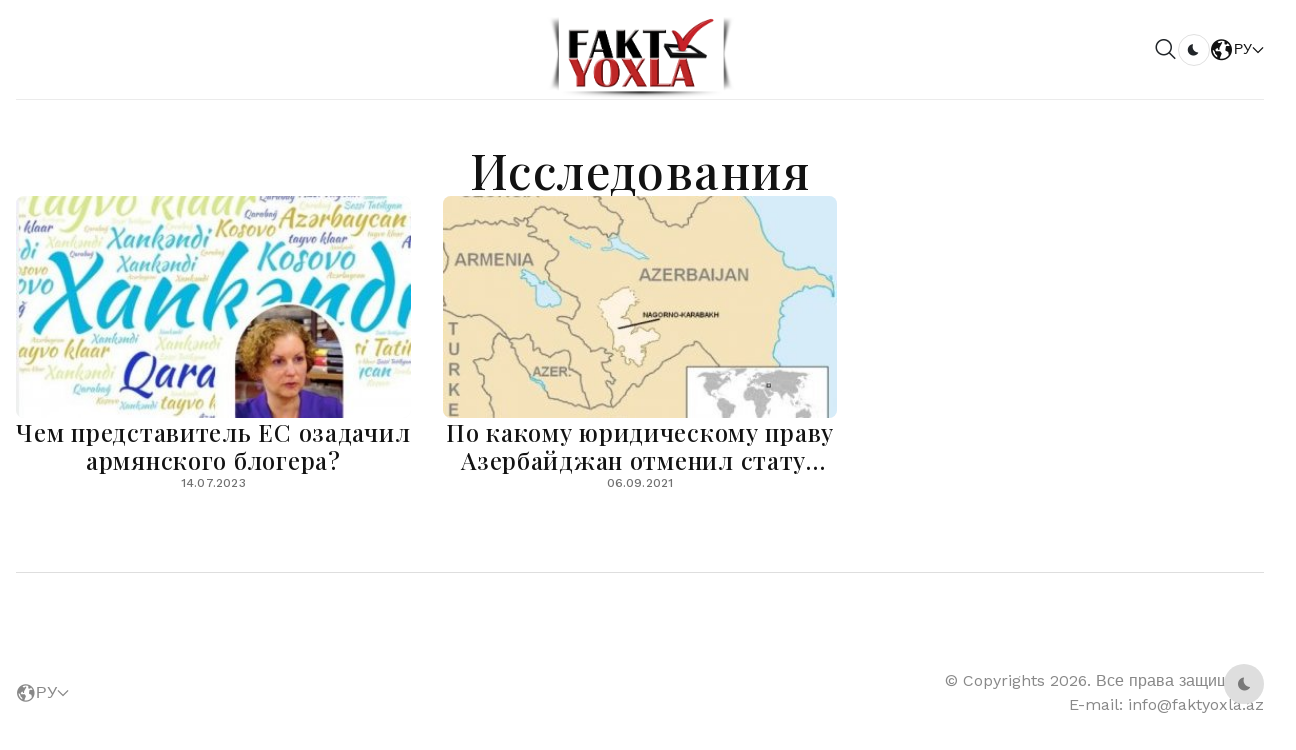

--- FILE ---
content_type: text/html; charset=UTF-8
request_url: https://faktyoxla.az/ru/news/index/5/2
body_size: 4939
content:
<!DOCTYPE html>
<html lang="ru" dir="ltr">
<head>
    <meta name="robots" content="index, follow">
    <meta charset="UTF-8">
    <meta name="viewport" content="width=device-width, initial-scale=1.0">
    <title>Fakt yoxla</title>
    <meta name="description" content="Facktchecking">
    <meta name="keywords" content="Facktchecking">
    <meta name="theme-color" content="#2757fd">

        <link rel="icon" type="image/png" href="/assets/images/favicon/favicon-96x96.png" sizes="96x96" />
    <link rel="icon" type="image/svg+xml" href="/assets/images/favicon/favicon.svg" />
    <link rel="shortcut icon" href="/assets/images/favicon/favicon.ico" />
    <link rel="apple-touch-icon" sizes="180x180" href="/assets/images/favicon/apple-touch-icon.png" />
    <link rel="manifest" href="/assets/images/favicon/site.webmanifest" />

    <!-- head styles -->
    <link rel="stylesheet" href="/assets/css/unicons.min.css?v=1">
    <link rel="stylesheet" href="/assets/css/swiper-bundle.min.css" as="style">
    <link rel="stylesheet" href="/assets/css/prettify.min.css">

    <!-- preload footer scripts -->
    <link rel="preload" href="/assets/js/libs/jquery.min.js" as="script">
    <link rel="preload" href="/assets/js/libs/scrollmagic.min.js" as="script">
    <link rel="preload" href="/assets/js/libs/swiper-bundle.min.js" as="script">
    <link rel="preload" href="/assets/js/libs/anime.min.js" as="script">
    <link rel="preload" href="/assets/js/helpers/data-attr-helper.js" as="script">
    <link rel="preload" href="/assets/js/helpers/swiper-helper.js" as="script">
    <link rel="preload" href="/assets/js/helpers/anime-helper.js" as="script">
    <link rel="preload" href="/assets/js/helpers/anime-helper-defined-timelines.js" as="script">
    <link rel="preload" href="/assets/js/uikit-components-bs.js" as="script">
    <link rel="preload" href="/assets/js/app.js" as="script">

    <!-- app head for bootstrap core -->
    <script src="/assets/js/app-head-bs.js"></script>

    <!-- include uni-core components -->
    <link rel="stylesheet" href="/assets/js/uni-core/css/uni-core.min.css">

    <!-- include main style -->
    <link rel="stylesheet" href="/assets/css/theme/demo-seven.min.css">
    <link rel="stylesheet" href="/assets/css/default.css?v=12213">

    <!-- include scripts -->
    <script src="/assets/js/uni-core/js/uni-core-bundle.min.js"></script>
</head>
<body class="uni-body panel bg-white text-gray-900 dark:bg-black dark:text-white text-opacity-50 overflow-x-hidden">

<!--  Search modal -->
<div id="uc-search-modal" class="uc-modal-full uc-modal" data-uc-modal="overlay: true">
    <div class="uc-modal-dialog d-flex justify-center bg-white text-dark dark:bg-gray-900 dark:text-white" data-uc-height-viewport="">
        <button class="uc-modal-close-default p-0 icon-3 btn border-0 dark:text-white dark:text-opacity-50 hover:text-primary hover:rotate-90 duration-150 transition-all" type="button">
            <i class="unicon-close"></i>
        </button>
        <div class="panel w-100 sm:w-500px px-2 py-10">
            <h3 class="h1 text-center">Поиск</h3>
            <form method="get" action="/ru/search" class="hstack gap-1 mt-4 border-bottom p-narrow dark:border-gray-700">
                <span class="d-inline-flex justify-center items-center w-24px sm:w-40 h-24px sm:h-40px opacity-50"><i class="unicon-search icon-3"></i></span>
                <input type="search" name="q" value="" class="form-control-plaintext ms-1 fs-6 sm:fs-5 w-full dark:text-white" placeholder="Введите ключевое слово..." aria-label="Поиск" autofocus>
            </form>
        </div>
    </div>
</div>

<!--  Menu panel -->
<div id="uc-menu-panel" data-uc-offcanvas="overlay: true;">
    <div class="uc-offcanvas-bar bg-white text-dark dark:bg-gray-900 dark:text-white">
        <header class="uc-offcanvas-header hstack justify-between items-center pb-4 bg-white dark:bg-gray-900">
            <div class="uc-logo">
                <a href="/ru" class="h5 text-none text-gray-900 dark:text-white">
                    <img class="m-auto" width="60%" src="/assets/images/logo.png" alt="News5" data-uc-svg>
                </a>
            </div>
            <button class="uc-offcanvas-close p-0 icon-3 btn border-0 dark:text-white dark:text-opacity-50 hover:text-primary hover:rotate-90 duration-150 transition-all" type="button">
                <i class="unicon-close"></i>
            </button>
        </header>

        <div class="panel">
            <form method="get" action="/ru/search" id="search-panel" class="form-icon-group vstack gap-1 mb-3" data-uc-sticky="">
                <input type="search" name="q" value="" class="form-control form-control-md fs-6" placeholder="Поиск..">
                <span class="form-icon text-gray">
                    <i class="unicon-search icon-1"></i>
                </span>
            </form>
            <ul class="nav-y gap-narrow fw-bold fs-5" data-uc-nav>
                            </ul>
            <!--ul class="social-icons nav-x mt-4">
                <li>
                    <a href="#"><i class="unicon-logo-medium icon-2"></i></a>
                    <a href="#"><i class="unicon-logo-x-filled icon-2"></i></a>
                    <a href="#"><i class="unicon-logo-instagram icon-2"></i></a>
                    <a href="#"><i class="unicon-logo-pinterest icon-2"></i></a>
                </li>
            </ul-->
            <div class="py-2 hstack gap-2 mt-4 bg-white dark:bg-gray-900" data-uc-sticky="position: bottom">
                <div class="vstack gap-1">
                    <span class="fs-7 opacity-60">Select theme:</span>
                    <div class="darkmode-trigger" data-darkmode-switch="">
                        <label class="switch">
                            <input type="checkbox">
                            <span class="slider fs-5"></span>
                        </label>
                    </div>
                </div>
            </div>
        </div>
    </div>
</div>

<!--  Bottom Actions Sticky -->
<div class="backtotop-wrap position-fixed bottom-0 end-0 z-99 m-2 vstack">
    <div class="darkmode-trigger cstack w-40px h-40px rounded-circle text-none bg-gray-100 dark:bg-gray-700 dark:text-white" data-darkmode-toggle="">
        <label class="switch">
            <span class="sr-only">Dark mode toggle</span>
            <input type="checkbox">
            <span class="slider fs-5"></span>
        </label>
    </div>
    <a class="btn btn-sm bg-primary text-white w-40px h-40px rounded-circle" href="to_top" data-uc-backtotop>
        <i class="icon-2 unicon-chevron-up"></i>
    </a>
</div>

<!-- Header start -->
<header class="uc-header header-seven uc-navbar-sticky-wrap z-999" data-uc-sticky="sel-target: .uc-navbar-container; cls-active: uc-navbar-sticky; cls-inactive: uc-navbar-transparent; end: !*;">
    <nav class="uc-navbar-container text-gray-900 dark:text-white fs-6 z-1">
        <div class="uc-bottom-navbar panel z-1">
            <div class="container max-w-xl">
                <div class="uc-navbar min-h-72px lg:min-h-100px" data-uc-navbar=" animation: uc-animation-slide-top-small; duration: 150;">
                    <div class="uc-navbar-left">
                        <div class="d-lg-none">
                            <a class="uc-menu-trigger icon-2" href="#uc-menu-panel" data-uc-toggle></a>
                        </div>
                        <!--div class="uc-navbar-item d-none lg:d-inline-flex">
                            <a class="btn btn-xs gap-narrow ps-1 border rounded-pill fw-bold dark:text-white hover:bg-gray-25 dark:hover:bg-gray-900" href="#live_now" data-uc-scroll="offset: 128">
                                <i class="icon icon-narrow unicon-dot-mark text-red" data-uc-animate="flash"></i>
                                <span>Live</span>
                            </a>
                        </div-->
                        <div class="uc-logo d-block md:d-none">
                            <a href="/ru">
                                <img class="w-200px text-dark dark:text-white" src="/assets/images/logo.png" alt="Logo" data-uc-svg>
                            </a>
                        </div>
                    </div>
                    <div class="uc-navbar-center">
                        <div class="uc-logo d-none md:d-block">
                            <a href="/ru">
                                <img class="w-250px text-dark dark:text-white" src="/assets/images/logo.png" alt="Logo" data-uc-svg>
                            </a>
                        </div>
                    </div>
                    <div class="uc-navbar-right gap-2 lg:gap-3">
                        <!--div class="uc-navbar-item d-inline-flex lg:d-none">
                            <a class="btn btn-xs gap-narrow ps-1 border rounded-pill fw-bold dark:text-white hover:bg-gray-25 dark:hover:bg-gray-900" href="#live_now" data-uc-scroll="offset: 128">
                                <i class="icon icon-narrow unicon-dot-mark text-red" data-uc-animate="flash"></i>
                                <span>Live</span>
                            </a>
                        </div-->
                        <div class="uc-navbar-item">
                            <a class="uc-search-trigger cstack text-none text-dark dark:text-white" href="#uc-search-modal" data-uc-toggle>
                                <i class="icon icon-2 fw-medium unicon-search"></i>
                            </a>
                        </div>
                        <div class="uc-navbar-item d-none lg:d-inline-flex">
                            <div class="uc-modes-trigger btn btn-xs w-32px h-32px p-0 border fw-normal rounded-circle dark:text-white hover:bg-gray-25 dark:hover:bg-gray-900" data-darkmode-toggle="">
                                <label class="switch">
                                    <span class="sr-only">Dark toggle</span>
                                    <input type="checkbox">
                                    <span class="slider"></span>
                                </label>
                            </div>
                        </div>


                        <div class="d-inline-block">
                            <a href="javascript:;" class="hstack gap-1 text-none fw-medium">
                                <i class="icon icon-2 unicon-earth-filled"></i>
                                <span>РУ</span>
                                <span data-uc-drop-parent-icon=""></span>
                            </a>
                            <div class="p-2 bg-white dark:bg-gray-800 shadow-xs w-150px" data-uc-drop="mode: click; boundary: !.uc-footer-bottom; animation: uc-animation-slide-top-small; duration: 150;">
                                <ul class="nav-y gap-1 fw-medium items-start">
                                    <li><a href="/az/news/index/5/2" title="AZ">AZ</a></li><li><a href="/tr/news/index/5/2" title="TR">TR</a></li><li><a href="/en/news/index/5/2" title="EN">EN</a></li><li><a href="/ru/news/index/5/2" title="РУ">РУ</a></li>                                </ul>
                            </div>
                        </div>

                    </div>
                </div>
            </div>
        </div>
    </nav>
</header>
<!-- Header end -->

<!-- Wrapper start -->
<div id="wrapper" class="wrap overflow-hidden-x">
    <div class="section py-3 sm:py-3 lg:py-3">
        <div class="container max-w-xl">
            <div class="panel vstack gap-3 sm:gap-4 lg:gap-4">
                <header class="page-header panel vstack text-center">
                    <h1 class="h3 lg:h1">Исследования</h1>
                </header>
                <div class="row g-4 xl:g-8">
                    <div class="col">
                        <div class="panel text-center">
                            <div class="row child-cols-12 sm:child-cols-6 lg:child-cols-4 col-match gy-4 xl:gy-6 gx-2 sm:gx-4">
                                                                        <div>
                                            <article class="post type-post panel vstack gap-2">
                                                <div class="post-image panel overflow-hidden">
                                                    <figure class="featured-image m-0 ratio ratio-16x9 rounded uc-transition-toggle overflow-hidden bg-gray-25 dark:bg-gray-800">
                                                        <img class="media-cover image uc-transition-scale-up uc-transition-opaque" src="/assets/images/common/img-fallback.png" data-src="/thumb.php?src=/files/Image/news/8c628f55060c8b063a0b58be38bd9a3e1689309487-thumb.jpg&w=375&h=211" alt="Чем представитель ЕС  озадачил армянского блогера?" data-uc-img="loading: lazy">
                                                        <a href="/ru/news/view/2497/chem-predstavitel-es-ozadachil-armyanskogo-blogera" class="position-cover" data-caption="Чем представитель ЕС  озадачил армянского блогера?"></a>
                                                    </figure>
                                                    <!--div class="post-category hstack gap-narrow position-absolute top-0 start-0 m-1 fs-7 fw-bold h-24px px-1 rounded-1 shadow-xs bg-white text-primary">
                                                        <a class="text-none" href="#">Политика</a>
                                                    </div>
                                                    <div class="position-absolute top-3 end-3 text-end">
                                                        <img src="/assets/images/ind/ru/3-1.png" width="100" alt="Политика" title="Анализ">
                                                    </div-->
                                                </div>
                                                <div class="post-header panel vstack gap-1 lg:gap-2">
                                                    <h3 class="post-title h6 sm:h5 xl:h4 m-0 text-truncate-2 m-0">
                                                        <a class="text-none" href="/ru/news/view/2497/chem-predstavitel-es-ozadachil-armyanskogo-blogera">Чем представитель ЕС  озадачил армянского блогера?</a>
                                                    </h3>
                                                    <div>
                                                        <div class="post-meta panel hstack justify-center fs-7 fw-medium text-gray-900 dark:text-white text-opacity-60">
                                                            <div class="meta">
                                                                <div class="hstack gap-2">
                                                                    <div>
                                                                        <div class="post-date hstack gap-narrow">
                                                                            <span>14.07.2023</span>
                                                                        </div>
                                                                    </div>
                                                                    <!--div>
                                                                        <a href="#post_comment" class="post-comments text-none hstack gap-narrow">
                                                                            <i class="icon-narrow unicon-chat"></i>
                                                                            <span>Политика</span>
                                                                        </a>
                                                                    </div-->
                                                                </div>
                                                            </div>
                                                            <div class="actions">
                                                                <div class="hstack gap-1"></div>
                                                            </div>
                                                        </div>
                                                    </div>
                                                </div>
                                            </article>
                                        </div>
                                                                                <div>
                                            <article class="post type-post panel vstack gap-2">
                                                <div class="post-image panel overflow-hidden">
                                                    <figure class="featured-image m-0 ratio ratio-16x9 rounded uc-transition-toggle overflow-hidden bg-gray-25 dark:bg-gray-800">
                                                        <img class="media-cover image uc-transition-scale-up uc-transition-opaque" src="/assets/images/common/img-fallback.png" data-src="/thumb.php?src=/files/Image/news/2772e6c04620e321557330aff01c86e61630911595-thumb.jpg&w=375&h=211" alt="По какому юридическому праву Азербайджан отменил статус НКАО?" data-uc-img="loading: lazy">
                                                        <a href="/ru/news/view/1486/po-kakomu-yuridicheskomu-pravu-azerbaydzhan-otmenil-status-nkao" class="position-cover" data-caption="По какому юридическому праву Азербайджан отменил статус НКАО?"></a>
                                                    </figure>
                                                    <!--div class="post-category hstack gap-narrow position-absolute top-0 start-0 m-1 fs-7 fw-bold h-24px px-1 rounded-1 shadow-xs bg-white text-primary">
                                                        <a class="text-none" href="#">Политика</a>
                                                    </div>
                                                    <div class="position-absolute top-3 end-3 text-end">
                                                        <img src="/assets/images/ind/ru/3-1.png" width="100" alt="Политика" title="Анализ">
                                                    </div-->
                                                </div>
                                                <div class="post-header panel vstack gap-1 lg:gap-2">
                                                    <h3 class="post-title h6 sm:h5 xl:h4 m-0 text-truncate-2 m-0">
                                                        <a class="text-none" href="/ru/news/view/1486/po-kakomu-yuridicheskomu-pravu-azerbaydzhan-otmenil-status-nkao">По какому юридическому праву Азербайджан отменил статус НКАО?</a>
                                                    </h3>
                                                    <div>
                                                        <div class="post-meta panel hstack justify-center fs-7 fw-medium text-gray-900 dark:text-white text-opacity-60">
                                                            <div class="meta">
                                                                <div class="hstack gap-2">
                                                                    <div>
                                                                        <div class="post-date hstack gap-narrow">
                                                                            <span>06.09.2021</span>
                                                                        </div>
                                                                    </div>
                                                                    <!--div>
                                                                        <a href="#post_comment" class="post-comments text-none hstack gap-narrow">
                                                                            <i class="icon-narrow unicon-chat"></i>
                                                                            <span>Политика</span>
                                                                        </a>
                                                                    </div-->
                                                                </div>
                                                            </div>
                                                            <div class="actions">
                                                                <div class="hstack gap-1"></div>
                                                            </div>
                                                        </div>
                                                    </div>
                                                </div>
                                            </article>
                                        </div>
                                                                    </div>
                            <div class="nav-pagination pt-3 mt-6 lg:mt-9 border-top border-gray-100 dark:border-gray-800">
                                                            </div>
                        </div>
                    </div>
                </div>
            </div>
        </div>
    </div>
    <!-- Newsletter --></div>
<!-- Wrapper end -->

<!-- Footer start -->
<footer id="uc-footer" class="uc-footer panel uc-dark">
    <div class="footer-outer py-4 lg:py-6 bg-white dark:bg-gray-900 text-gray-900 dark:text-white text-opacity-50">
        <div class="container max-w-xl">
            <div class="footer-inner vstack gap-6 xl:gap-8">
                <div class="uc-footer-bottom panel hstack  gap-4 justify-center lg:fs-5">
                    <!--nav class="footer-nav">
                        <ul class="nav-x gap-2 lg:gap-4 justify-center text-center text-uppercase fw-medium">
                            <li><a class="hover:text-gray-900 dark:hover:text-white duration-150" href="#">Politics</a></li>
                            <li><a class="hover:text-gray-900 dark:hover:text-white duration-150" href="#">Opinions</a></li>
                            <li><a class="hover:text-gray-900 dark:hover:text-white duration-150" href="#">World</a></li>
                            <li><a class="hover:text-gray-900 dark:hover:text-white duration-150" href="#">Media</a></li>
                        </ul>
                    </nav-->
                    <div class="footer-social hstack justify-center gap-2 lg:gap-3">
                        <!--ul class="nav-x gap-2">
                            <li>
                                <a class="hover:text-gray-900 dark:hover:text-white duration-150" href="#ln"><i class="icon icon-2 unicon-logo-linkedin"></i></a>
                            </li>
                            <li>
                                <a class="hover:text-gray-900 dark:hover:text-white duration-150" href="#fb"><i class="icon icon-2 unicon-logo-facebook"></i></a>
                            </li>
                            <li>
                                <a class="hover:text-gray-900 dark:hover:text-white duration-150" href="#x"><i class="icon icon-2 unicon-logo-x-filled"></i></a>
                            </li>
                            <li>
                                <a class="hover:text-gray-900 dark:hover:text-white duration-150" href="#in"><i class="icon icon-2 unicon-logo-instagram"></i></a>
                            </li>
                            <li>
                                <a class="hover:text-gray-900 dark:hover:text-white duration-150" href="#yt"><i class="icon icon-2 unicon-logo-youtube"></i></a>
                            </li>
                        </ul>
                        <div class="vr"></div-->
                        <div class="d-inline-block">
                            <a href="javascript:;" class="hstack gap-1 text-none fw-medium">
                                <i class="icon icon-1 unicon-earth-filled"></i>
                                <span>РУ</span>
                                <span data-uc-drop-parent-icon=""></span>
                            </a>
                            <div class="p-2 bg-white dark:bg-gray-800 shadow-xs w-150px" data-uc-drop="mode: click; boundary: !.uc-footer-bottom; animation: uc-animation-slide-top-small; duration: 150;">
                                <ul class="nav-y gap-1 fw-medium items-start">
                                    <li><a href="/az/news/index/5/2" title="AZ">AZ</a></li><li><a href="/tr/news/index/5/2" title="TR">TR</a></li><li><a href="/en/news/index/5/2" title="EN">EN</a></li><li><a href="/ru/news/index/5/2" title="РУ">РУ</a></li>                                </ul>
                            </div>
                        </div>
                    </div>
                    <div class="footer-copyright ms-auto sm:hstack justify-center items-center text-end gap-1 lg:gap-2">
                        <p>© Copyrights 2026. Все права защищены. <br>E-mail: <a href="/cdn-cgi/l/email-protection" class="__cf_email__" data-cfemail="2e474048416e484f455a574156424f004f54">[email&#160;protected]</a></p>
                    </div>
                </div>
            </div>
        </div>
    </div>
</footer>

<!-- Footer end -->

<!-- include jquery & bootstrap js -->
<script data-cfasync="false" src="/cdn-cgi/scripts/5c5dd728/cloudflare-static/email-decode.min.js"></script><script defer src="/assets/js/libs/jquery.min.js"></script>
<script defer src="/assets/js/libs/bootstrap.min.js"></script>

<!-- include scripts -->
<script defer src="/assets/js/libs/anime.min.js"></script>
<script defer src="/assets/js/libs/swiper-bundle.min.js"></script>
<script defer src="/assets/js/libs/scrollmagic.min.js"></script>
<script defer src="/assets/js/helpers/data-attr-helper.js"></script>
<script defer src="/assets/js/helpers/swiper-helper.js"></script>
<script defer src="/assets/js/helpers/anime-helper.js"></script>
<script defer src="/assets/js/helpers/anime-helper-defined-timelines.js"></script>
<script defer src="/assets/js/uikit-components-bs.js"></script>

<!-- include app script -->
<script defer src="/assets/js/app.js"></script>

<script>
    // Schema toggle via URL
    const queryString = window.location.search;
    const urlParams = new URLSearchParams(queryString);
    const getSchema = urlParams.get("schema");
    if (getSchema === "dark") {
        setDarkMode(1);
    } else if (getSchema === "light") {
        setDarkMode(0);
    }
</script>
<script defer src="https://static.cloudflareinsights.com/beacon.min.js/vcd15cbe7772f49c399c6a5babf22c1241717689176015" integrity="sha512-ZpsOmlRQV6y907TI0dKBHq9Md29nnaEIPlkf84rnaERnq6zvWvPUqr2ft8M1aS28oN72PdrCzSjY4U6VaAw1EQ==" data-cf-beacon='{"version":"2024.11.0","token":"9e2ba60c12ba47459df175d87cb1e954","r":1,"server_timing":{"name":{"cfCacheStatus":true,"cfEdge":true,"cfExtPri":true,"cfL4":true,"cfOrigin":true,"cfSpeedBrain":true},"location_startswith":null}}' crossorigin="anonymous"></script>
</body>
</html>

--- FILE ---
content_type: text/css
request_url: https://faktyoxla.az/assets/css/unicons.min.css?v=1
body_size: 4366
content:
@font-face {
    font-family: Unicons;
    src: url('../fonts/unicons/Unicons.eot');
    src: url('../fonts/unicons/Unicons.eot#iefix') format('embedded-opentype'),
            url('../fonts/unicons/Unicons.ttf') format('truetype'),
            url('../fonts/unicons/Unicons.woff') format('woff'),
            url('../fonts/unicons/Unicons.svg#Unicons') format('svg');
    font-weight: normal;
    font-style: normal;
    font-display: block
}

[class^="unicon-"], [class*=" unicon-"] {
    font-family: 'Unicons' !important;
    speak: never;
    font-style: normal;
    font-weight: normal;
    font-variant: normal;
    text-transform: none;
    line-height: 1;
    -webkit-font-smoothing: antialiased;
    -moz-osx-font-smoothing: grayscale
}

.unicon-grid-filled:before {
    content: "\eb4e"
}

.unicon-logo-facebook-alt:before {
    content: "\eb59"
}

.unicon-shopping-basket:before {
    content: "\eb5a"
}

.unicon-logo-dribbble:before {
    content: "\eb15"
}

.unicon-cart:before {
    content: "\eb16"
}

.unicon-cloud:before {
    content: "\eb17"
}

.unicon-download-cloud:before {
    content: "\eb18"
}

.unicon-drizzle-cloud:before {
    content: "\eb19"
}

.unicon-lightning-cloud:before {
    content: "\eb1a"
}

.unicon-message-circle:before {
    content: "\eb1b"
}

.unicon-message-square:before {
    content: "\eb1c"
}

.unicon-rain-cloud:before {
    content: "\eb1d"
}

.unicon-snow-cloud:before {
    content: "\eb1e"
}

.unicon-sun:before {
    content: "\eb1f"
}

.unicon-sunrise:before {
    content: "\eb20"
}

.unicon-sunset:before {
    content: "\eb21"
}

.unicon-thermometer:before {
    content: "\eb22"
}

.unicon-umbrella1:before {
    content: "\eb23"
}

.unicon-upload-cloud:before {
    content: "\eb24"
}

.unicon-wind:before {
    content: "\eb25"
}

.unicon-document-alt-filled:before {
    content: "\eb26"
}

.unicon-document-alt:before {
    content: "\eb27"
}

.unicon-document-blank-filled:before {
    content: "\eb28"
}

.unicon-folder-filled:before {
    content: "\eb29"
}

.unicon-user-group-filled:before {
    content: "\eb2a"
}

.unicon-image-gallery-filled:before {
    content: "\eb2b"
}

.unicon-image-slider-filled:before {
    content: "\eb2c"
}

.unicon-checkbox-checked-filled:before {
    content: "\eb2d"
}

.unicon-checkmark-alt:before {
    content: "\eb2e"
}

.unicon-checkmark-outline-filled:before {
    content: "\eb2f"
}

.unicon-email-filled:before {
    content: "\eb30"
}

.unicon-image-filled:before {
    content: "\eb31"
}

.unicon-star-half-alt-filled:before {
    content: "\eb32"
}

.unicon-star-half-filled:before {
    content: "\eb33"
}

.unicon-trophy-filled:before {
    content: "\eb34"
}

.unicon-view-alt-filled:before {
    content: "\eb35"
}

.unicon-delete-filled:before {
    content: "\eb36"
}

.unicon-add-alt-filled:before {
    content: "\eb37"
}

.unicon-asleep-filled:before {
    content: "\eb38"
}

.unicon-blog-filled:before {
    content: "\eb39"
}

.unicon-bookmark-filled:before {
    content: "\eb3a"
}

.unicon-data-1-filled:before {
    content: "\eb3b"
}

.unicon-home-filled:before {
    content: "\eb3c"
}

.unicon-idea-filled:before {
    content: "\eb3d"
}

.unicon-layers-filled:before {
    content: "\eb3e"
}

.unicon-location-filled:before {
    content: "\eb3f"
}

.unicon-locked-filled:before {
    content: "\eb40"
}

.unicon-logo-instagram-filled:before {
    content: "\eb41"
}

.unicon-logo-x-filled:before {
    content: "\eb42"
}

.unicon-logo-x:before {
    content: "\eb43"
}

.unicon-phone-filled:before {
    content: "\eb44"
}

.unicon-printer-filled:before {
    content: "\eb45"
}

.unicon-reply-filled:before {
    content: "\eb46"
}

.unicon-request-quote-filled:before {
    content: "\eb47"
}

.unicon-security-filled:before {
    content: "\eb48"
}

.unicon-settings-adjust-filled:before {
    content: "\eb49"
}

.unicon-settings-filled:before {
    content: "\eb4a"
}

.unicon-share-filled:before {
    content: "\eb4b"
}

.unicon-shopping-cart-alt-filled:before {
    content: "\eb4c"
}

.unicon-shopping-cart-alt:before {
    content: "\eb4d"
}

.unicon-shopping-cart-filled:before {
    content: "\eb4f"
}

.unicon-skill-level-filled:before {
    content: "\eb50"
}

.unicon-sub-volume-filled:before {
    content: "\eb51"
}

.unicon-tag-filled:before {
    content: "\eb52"
}

.unicon-tag-group-filled:before {
    content: "\eb53"
}

.unicon-time-filled:before {
    content: "\eb54"
}

.unicon-tools-filled:before {
    content: "\eb55"
}

.unicon-unlocked-filled:before {
    content: "\eb56"
}

.unicon-user-filled:before {
    content: "\eb57"
}

.unicon-account:before {
    content: "\e900"
}

.unicon-activity:before {
    content: "\e901"
}

.unicon-add-alt:before {
    content: "\e902"
}

.unicon-add:before {
    content: "\e903"
}

.unicon-airplay-filled:before {
    content: "\e904"
}

.unicon-airplay:before {
    content: "\e905"
}

.unicon-airport-location:before {
    content: "\e906"
}

.unicon-analytics:before {
    content: "\e907"
}

.unicon-api:before {
    content: "\e908"
}

.unicon-archive:before {
    content: "\e909"
}

.unicon-area:before {
    content: "\e90a"
}

.unicon-arrow-down:before {
    content: "\e90b"
}

.unicon-arrow-left:before {
    content: "\e90c"
}

.unicon-arrow-right:before {
    content: "\e90d"
}

.unicon-arrow-up-right:before {
    content: "\e90e"
}

.unicon-arrow-up:before {
    content: "\e90f"
}

.unicon-asleep:before {
    content: "\e910"
}

.unicon-attachment:before {
    content: "\e911"
}

.unicon-audio-console:before {
    content: "\e912"
}

.unicon-augmented-reality:before {
    content: "\e913"
}

.unicon-auto-scroll:before {
    content: "\e914"
}

.unicon-awake:before {
    content: "\e915"
}

.unicon-back-to-top:before {
    content: "\e916"
}

.unicon-bar:before {
    content: "\e917"
}

.unicon-barrier:before {
    content: "\e918"
}

.unicon-bastion-host:before {
    content: "\e919"
}

.unicon-blog:before {
    content: "\e91a"
}

.unicon-book:before {
    content: "\e91b"
}

.unicon-bookmark-add:before {
    content: "\e91c"
}

.unicon-bookmark:before {
    content: "\e91d"
}

.unicon-box:before {
    content: "\e91e"
}

.unicon-brightness-contrast:before {
    content: "\e91f"
}

.unicon-brush-freehand:before {
    content: "\e920"
}

.unicon-building:before {
    content: "\e921"
}

.unicon-calendar:before {
    content: "\e922"
}

.unicon-camera:before {
    content: "\e923"
}

.unicon-carbon:before {
    content: "\e924"
}

.unicon-caret-down:before {
    content: "\e925"
}

.unicon-caret-left:before {
    content: "\e926"
}

.unicon-caret-right:before {
    content: "\e927"
}

.unicon-caret-sort:before {
    content: "\e928"
}

.unicon-caret-up:before {
    content: "\e929"
}

.unicon-carousel-horizontal:before {
    content: "\e92a"
}

.unicon-carousel-vertical:before {
    content: "\e92b"
}

.unicon-categories:before {
    content: "\e92c"
}

.unicon-cd-archive:before {
    content: "\e92d"
}

.unicon-center-circle:before {
    content: "\e92e"
}

.unicon-center-to-fit:before {
    content: "\e92f"
}

.unicon-certificate:before {
    content: "\e930"
}

.unicon-chart-column:before {
    content: "\e931"
}

.unicon-chart-line-data:before {
    content: "\e932"
}

.unicon-chart-pie:before {
    content: "\e933"
}

.unicon-chart-ring:before {
    content: "\e934"
}

.unicon-chart-stacked:before {
    content: "\e935"
}

.unicon-chart-treemap:before {
    content: "\e936"
}

.unicon-chart-venn-diagram:before {
    content: "\e937"
}

.unicon-chat-bot:before {
    content: "\e938"
}

.unicon-chat-launch:before {
    content: "\e939"
}

.unicon-chat:before {
    content: "\e93a"
}

.unicon-checkbox-checked:before {
    content: "\e93b"
}

.unicon-checkbox:before {
    content: "\e93c"
}

.unicon-checkmark-outline:before {
    content: "\e93d"
}

.unicon-checkmark:before {
    content: "\e93e"
}

.unicon-chevron-down:before {
    content: "\e93f"
}

.unicon-chevron-left:before {
    content: "\e940"
}

.unicon-chevron-mini:before {
    content: "\e941"
}

.unicon-chevron-right:before {
    content: "\e942"
}

.unicon-chevron-sort-down:before {
    content: "\e943"
}

.unicon-chevron-sort-up:before {
    content: "\e944"
}

.unicon-chevron-sort:before {
    content: "\e945"
}

.unicon-chevron-up:before {
    content: "\e946"
}

.unicon-circle-dash:before {
    content: "\e947"
}

.unicon-circle-measurement:before {
    content: "\e948"
}

.unicon-clean:before {
    content: "\e949"
}

.unicon-close-outline:before {
    content: "\e94a"
}

.unicon-close:before {
    content: "\e94b"
}

.unicon-cloud-download:before {
    content: "\e94c"
}

.unicon-cloud-lightning:before {
    content: "\e94d"
}

.unicon-cloud-satellite:before {
    content: "\e94e"
}

.unicon-cloud-upload:before {
    content: "\e94f"
}

.unicon-cobb-angle:before {
    content: "\e950"
}

.unicon-code:before {
    content: "\e951"
}

.unicon-collaborate:before {
    content: "\e952"
}

.unicon-collapse-all:before {
    content: "\e953"
}

.unicon-color-palette:before {
    content: "\e954"
}

.unicon-color-switch:before {
    content: "\e955"
}

.unicon-column:before {
    content: "\e956"
}

.unicon-compare:before {
    content: "\e957"
}

.unicon-condition-point:before {
    content: "\e958"
}

.unicon-condition-wait-point:before {
    content: "\e959"
}

.unicon-container-software:before {
    content: "\e95a"
}

.unicon-contour-finding:before {
    content: "\e95b"
}

.unicon-contrast:before {
    content: "\e95c"
}

.unicon-copy-file:before {
    content: "\e95d"
}

.unicon-copy:before {
    content: "\e95e"
}

.unicon-course:before {
    content: "\e95f"
}

.unicon-credentials:before {
    content: "\e960"
}

.unicon-crop:before {
    content: "\e961"
}

.unicon-cube-view:before {
    content: "\e962"
}

.unicon-cube:before {
    content: "\e963"
}

.unicon-currency-dollar:before {
    content: "\e964"
}

.unicon-currency:before {
    content: "\e965"
}

.unicon-cursor-1:before {
    content: "\e966"
}

.unicon-cursor-2:before {
    content: "\e967"
}

.unicon-cursor-alt:before {
    content: "\e968"
}

.unicon-cursor:before {
    content: "\e969"
}

.unicon-curve-auto-colon:before {
    content: "\e96a"
}

.unicon-curve-manual:before {
    content: "\e96b"
}

.unicon-cut-in-half:before {
    content: "\e96c"
}

.unicon-cut:before {
    content: "\e96d"
}

.unicon-dashboard-reference:before {
    content: "\e96e"
}

.unicon-dashboard:before {
    content: "\e96f"
}

.unicon-data-1:before {
    content: "\e970"
}

.unicon-data-base-alt:before {
    content: "\e971"
}

.unicon-data-base:before {
    content: "\e972"
}

.unicon-debug:before {
    content: "\e973"
}

.unicon-delete:before {
    content: "\e974"
}

.unicon-delivery-parcel:before {
    content: "\e975"
}

.unicon-delivery-truck:before {
    content: "\e976"
}

.unicon-delivery:before {
    content: "\e977"
}

.unicon-departure:before {
    content: "\e978"
}

.unicon-devices:before {
    content: "\e979"
}

.unicon-diagram:before {
    content: "\e97a"
}

.unicon-dicom-overlay:before {
    content: "\e97b"
}

.unicon-direct-link:before {
    content: "\e97c"
}

.unicon-direction-right-01:before {
    content: "\e97d"
}

.unicon-direction-straight-right:before {
    content: "\e97e"
}

.unicon-direction-straight:before {
    content: "\e97f"
}

.unicon-document-add:before {
    content: "\e980"
}

.unicon-document-attachment:before {
    content: "\e981"
}

.unicon-document-blank:before {
    content: "\e982"
}

.unicon-document-download:before {
    content: "\e983"
}

.unicon-document:before {
    content: "\e984"
}

.unicon-dot-mark:before {
    content: "\e985"
}

.unicon-down-to-bottom:before {
    content: "\e986"
}

.unicon-download-study:before {
    content: "\e987"
}

.unicon-download:before {
    content: "\e988"
}

.unicon-drag-horizontal:before {
    content: "\e989"
}

.unicon-drag-vertical:before {
    content: "\e98a"
}

.unicon-draggable:before {
    content: "\e98b"
}

.unicon-draw:before {
    content: "\e98c"
}

.unicon-drop-photo-filled:before {
    content: "\e98d"
}

.unicon-drop-photo:before {
    content: "\e98e"
}

.unicon-earth-americas:before {
    content: "\e98f"
}

.unicon-earth-europe-africa:before {
    content: "\e990"
}

.unicon-earth-filled:before {
    content: "\e991"
}

.unicon-earth:before {
    content: "\e992"
}

.unicon-edge-enhancement:before {
    content: "\e993"
}

.unicon-edit-off:before {
    content: "\e994"
}

.unicon-edit:before {
    content: "\e995"
}

.unicon-edt-loop:before {
    content: "\e996"
}

.unicon-email-new:before {
    content: "\e997"
}

.unicon-email:before {
    content: "\e998"
}

.unicon-enterprise:before {
    content: "\e999"
}

.unicon-erase:before {
    content: "\e99a"
}

.unicon-error-outline:before {
    content: "\e99b"
}

.unicon-error:before {
    content: "\e99c"
}

.unicon-event-schedule:before {
    content: "\e99d"
}

.unicon-event:before {
    content: "\e99e"
}

.unicon-events-alt:before {
    content: "\e99f"
}

.unicon-events:before {
    content: "\e9a0"
}

.unicon-explore:before {
    content: "\e9a1"
}

.unicon-export:before {
    content: "\e9a2"
}

.unicon-eyedropper:before {
    content: "\e9a3"
}

.unicon-face-dissatisfied:before {
    content: "\e9a4"
}

.unicon-face-satisfied:before {
    content: "\e9a5"
}

.unicon-fade:before {
    content: "\e9a6"
}

.unicon-favorite-filled:before {
    content: "\e9a7"
}

.unicon-favorite:before {
    content: "\e9a8"
}

.unicon-file-storage:before {
    content: "\e9a9"
}

.unicon-filter-edit:before {
    content: "\e9aa"
}

.unicon-filter:before {
    content: "\e9ab"
}

.unicon-finance:before {
    content: "\e9ac"
}

.unicon-fingerprint-recognition:before {
    content: "\e9ad"
}

.unicon-fire:before {
    content: "\e9ae"
}

.unicon-flag-filled:before {
    content: "\e9af"
}

.unicon-flag:before {
    content: "\e9b0"
}

.unicon-flash-filled:before {
    content: "\e9b1"
}

.unicon-flash:before {
    content: "\e9b2"
}

.unicon-flow-connection:before {
    content: "\e9b3"
}

.unicon-folder-add:before {
    content: "\e9b4"
}

.unicon-folder-shared:before {
    content: "\e9b5"
}

.unicon-folder:before {
    content: "\e9b6"
}

.unicon-folders:before {
    content: "\e9b7"
}

.unicon-forum:before {
    content: "\e9b8"
}

.unicon-game-console:before {
    content: "\e9b9"
}

.unicon-gamification:before {
    content: "\e9ba"
}

.unicon-gift:before {
    content: "\e9bb"
}

.unicon-globe:before {
    content: "\e9bc"
}

.unicon-glyph-caution-inverted:before {
    content: "\e9bd"
}

.unicon-glyph-caution:before {
    content: "\e9be"
}

.unicon-glyph-circle-fill:before {
    content: "\e9bf"
}

.unicon-glyph-square-fill:before {
    content: "\e9c0"
}

.unicon-glyph-undefined:before {
    content: "\e9c1"
}

.unicon-gradient:before {
    content: "\e9c2"
}

.unicon-grid:before {
    content: "\e9c3"
}

.unicon-group-objects-new:before {
    content: "\e9c4"
}

.unicon-group-objects-save:before {
    content: "\e9c5"
}

.unicon-group:before {
    content: "\e9c6"
}

.unicon-growth:before {
    content: "\e9c7"
}

.unicon-gui-management:before {
    content: "\e9c8"
}

.unicon-gui:before {
    content: "\e9c9"
}

.unicon-hashtag:before {
    content: "\e9ca"
}

.unicon-headphones:before {
    content: "\e9cb"
}

.unicon-headset:before {
    content: "\e9cc"
}

.unicon-help-filled:before {
    content: "\e9cd"
}

.unicon-help:before {
    content: "\e9ce"
}

.unicon-hole-filling:before {
    content: "\e9cf"
}

.unicon-home:before {
    content: "\e9d0"
}

.unicon-ibm-cloud-pak-security:before {
    content: "\e9d1"
}

.unicon-iCA-2D:before {
    content: "\e9d2"
}

.unicon-idea:before {
    content: "\e9d3"
}

.unicon-identification:before {
    content: "\e9d4"
}

.unicon-image-copy:before {
    content: "\e9d5"
}

.unicon-image-search-alt:before {
    content: "\e9d6"
}

.unicon-image-search:before {
    content: "\e9d7"
}

.unicon-image:before {
    content: "\e9d8"
}

.unicon-in-progress:before {
    content: "\e9d9"
}

.unicon-incomplete:before {
    content: "\e9da"
}

.unicon-increase-level:before {
    content: "\e9db"
}

.unicon-industry:before {
    content: "\e9dc"
}

.unicon-information-filled:before {
    content: "\e9dd"
}

.unicon-information:before {
    content: "\e9de"
}

.unicon-insert-page:before {
    content: "\e9df"
}

.unicon-insert-syntax:before {
    content: "\e9e0"
}

.unicon-integration:before {
    content: "\e9e1"
}

.unicon-interactive-segmentation-cursor:before {
    content: "\e9e2"
}

.unicon-intersect:before {
    content: "\e9e3"
}

.unicon-inventory-management:before {
    content: "\e9e4"
}

.unicon-keyboard:before {
    content: "\e9e5"
}

.unicon-language:before {
    content: "\e9e6"
}

.unicon-laptop:before {
    content: "\e9e7"
}

.unicon-lasso-polygon:before {
    content: "\e9e8"
}

.unicon-lasso:before {
    content: "\e9e9"
}

.unicon-launch-study-1:before {
    content: "\e9ea"
}

.unicon-launch-study-2:before {
    content: "\e9eb"
}

.unicon-launch:before {
    content: "\e9ec"
}

.unicon-layers:before {
    content: "\e9ed"
}

.unicon-legend:before {
    content: "\e9ee"
}

.unicon-license-draft:before {
    content: "\e9ef"
}

.unicon-lifesaver:before {
    content: "\e9f0"
}

.unicon-light-filled:before {
    content: "\e9f1"
}

.unicon-light:before {
    content: "\e9f2"
}

.unicon-lightning:before {
    content: "\e9f3"
}

.unicon-link:before {
    content: "\e9f4"
}

.unicon-list-boxes:before {
    content: "\e9f5"
}

.unicon-list-bulleted:before {
    content: "\e9f6"
}

.unicon-list-checked:before {
    content: "\e9f7"
}

.unicon-list-dropdown:before {
    content: "\e9f8"
}

.unicon-list-numbered:before {
    content: "\e9f9"
}

.unicon-list:before {
    content: "\e9fa"
}

.unicon-location-current:before {
    content: "\e9fb"
}

.unicon-location:before {
    content: "\e9fc"
}

.unicon-locked:before {
    content: "\e9fd"
}

.unicon-login:before {
    content: "\e9fe"
}

.unicon-logo-delicious:before {
    content: "\e9ff"
}

.unicon-logo-digg:before {
    content: "\ea00"
}

.unicon-logo-discord:before {
    content: "\ea01"
}

.unicon-logo-facebook:before {
    content: "\ea02"
}

.unicon-logo-flickr:before {
    content: "\ea03"
}

.unicon-logo-github:before {
    content: "\ea04"
}

.unicon-logo-google:before {
    content: "\ea05"
}

.unicon-logo-instagram:before {
    content: "\ea06"
}

.unicon-logo-linkedin:before {
    content: "\ea07"
}

.unicon-logo-livestream:before {
    content: "\ea08"
}

.unicon-logo-medium:before {
    content: "\ea09"
}

.unicon-logo-pinterest:before {
    content: "\ea0a"
}

.unicon-logo-quora:before {
    content: "\ea0b"
}

.unicon-logo-skype:before {
    content: "\ea0c"
}

.unicon-logo-slack:before {
    content: "\ea0d"
}

.unicon-logo-snapchat:before {
    content: "\ea0e"
}

.unicon-logo-stumbleupon:before {
    content: "\ea0f"
}

.unicon-logo-tumblr:before {
    content: "\ea10"
}

.unicon-logo-twitter:before {
    content: "\ea11"
}

.unicon-logo-vmware:before {
    content: "\ea12"
}

.unicon-logo-xing:before {
    content: "\ea13"
}

.unicon-logo-youtube:before {
    content: "\ea14"
}

.unicon-logout:before {
    content: "\ea15"
}

.unicon-mac-command:before {
    content: "\ea16"
}

.unicon-mac-option:before {
    content: "\ea17"
}

.unicon-mac-shift:before {
    content: "\ea18"
}

.unicon-machine-learning:before {
    content: "\ea19"
}

.unicon-magic-wand-filled:before {
    content: "\ea1a"
}

.unicon-magic-wand:before {
    content: "\ea1b"
}

.unicon-magnify:before {
    content: "\ea1c"
}

.unicon-manage-protection:before {
    content: "\ea1d"
}

.unicon-map-center:before {
    content: "\ea1e"
}

.unicon-map-identify:before {
    content: "\ea1f"
}

.unicon-map:before {
    content: "\ea20"
}

.unicon-maximize:before {
    content: "\ea21"
}

.unicon-media-cast:before {
    content: "\ea22"
}

.unicon-media-library:before {
    content: "\ea23"
}

.unicon-menu:before {
    content: "\ea24"
}

.unicon-meter-alt:before {
    content: "\ea25"
}

.unicon-meter:before {
    content: "\ea26"
}

.unicon-microphone-filled:before {
    content: "\ea27"
}

.unicon-microphone:before {
    content: "\ea28"
}

.unicon-microscope:before {
    content: "\ea29"
}

.unicon-migrate-alt:before {
    content: "\ea2a"
}

.unicon-military-camp:before {
    content: "\ea2b"
}

.unicon-minimize:before {
    content: "\ea2c"
}

.unicon-misuse-alt:before {
    content: "\ea2d"
}

.unicon-misuse-outline:before {
    content: "\ea2e"
}

.unicon-misuse:before {
    content: "\ea2f"
}

.unicon-mobile-add:before {
    content: "\ea30"
}

.unicon-mobile:before {
    content: "\ea31"
}

.unicon-model-alt:before {
    content: "\ea32"
}

.unicon-model:before {
    content: "\ea33"
}

.unicon-money:before {
    content: "\ea34"
}

.unicon-move:before {
    content: "\ea35"
}

.unicon-mpr-toggle:before {
    content: "\ea36"
}

.unicon-music:before {
    content: "\ea37"
}

.unicon-name-space:before {
    content: "\ea38"
}

.unicon-navaid-military:before {
    content: "\ea39"
}

.unicon-new-tab:before {
    content: "\ea3a"
}

.unicon-nominal:before {
    content: "\ea3b"
}

.unicon-not-available:before {
    content: "\ea3c"
}

.unicon-notebook-reference:before {
    content: "\ea3d"
}

.unicon-notebook:before {
    content: "\ea3e"
}

.unicon-notification-filled:before {
    content: "\ea3f"
}

.unicon-notification-new:before {
    content: "\ea40"
}

.unicon-notification:before {
    content: "\ea41"
}

.unicon-opacity:before {
    content: "\ea42"
}

.unicon-open-panel-left:before {
    content: "\ea43"
}

.unicon-open-panel-top:before {
    content: "\ea44"
}

.unicon-ordinal:before {
    content: "\ea45"
}

.unicon-overflow-menu-horizontal:before {
    content: "\ea46"
}

.unicon-overflow-menu-vertical:before {
    content: "\ea47"
}

.unicon-overlay:before {
    content: "\ea48"
}

.unicon-package:before {
    content: "\ea49"
}

.unicon-page-break:before {
    content: "\ea4a"
}

.unicon-paint-brush-alt:before {
    content: "\ea4b"
}

.unicon-paint-brush:before {
    content: "\ea4c"
}

.unicon-pan-horizontal:before {
    content: "\ea4d"
}

.unicon-pan-vertical:before {
    content: "\ea4e"
}

.unicon-panel-expansion:before {
    content: "\ea4f"
}

.unicon-partnership:before {
    content: "\ea50"
}

.unicon-password:before {
    content: "\ea51"
}

.unicon-pause:before {
    content: "\ea52"
}

.unicon-pedestrian-child:before {
    content: "\ea53"
}

.unicon-pedestrian-family:before {
    content: "\ea54"
}

.unicon-pen-fountain:before {
    content: "\ea55"
}

.unicon-pen:before {
    content: "\ea56"
}

.unicon-pending:before {
    content: "\ea57"
}

.unicon-percentage-filled:before {
    content: "\ea58"
}

.unicon-percentage:before {
    content: "\ea59"
}

.unicon-phone-ip:before {
    content: "\ea5a"
}

.unicon-phone:before {
    content: "\ea5b"
}

.unicon-piggy-bank-slot:before {
    content: "\ea5c"
}

.unicon-piggy-bank:before {
    content: "\ea5d"
}

.unicon-pin-filled:before {
    content: "\ea5e"
}

.unicon-pin:before {
    content: "\ea5f"
}

.unicon-plane:before {
    content: "\ea60"
}

.unicon-play-filled-alt:before {
    content: "\ea61"
}

.unicon-play-filled:before {
    content: "\ea62"
}

.unicon-play-outline:before {
    content: "\ea63"
}

.unicon-play:before {
    content: "\ea64"
}

.unicon-playlist:before {
    content: "\ea65"
}

.unicon-policy:before {
    content: "\ea66"
}

.unicon-popup:before {
    content: "\ea67"
}

.unicon-portfolio:before {
    content: "\ea68"
}

.unicon-power:before {
    content: "\ea69"
}

.unicon-presentation-file:before {
    content: "\ea6a"
}

.unicon-printer:before {
    content: "\ea6b"
}

.unicon-product:before {
    content: "\ea6c"
}

.unicon-progress-bar:before {
    content: "\ea6d"
}

.unicon-purchase:before {
    content: "\ea6e"
}

.unicon-query:before {
    content: "\ea6f"
}

.unicon-quotes:before {
    content: "\ea70"
}

.unicon-radio-button-checked:before {
    content: "\ea71"
}

.unicon-radio-button:before {
    content: "\ea72"
}

.unicon-rain-drop:before {
    content: "\ea73"
}

.unicon-receipt:before {
    content: "\ea74"
}

.unicon-recently-viewed:before {
    content: "\ea75"
}

.unicon-recommend:before {
    content: "\ea76"
}

.unicon-recording-filled-alt:before {
    content: "\ea77"
}

.unicon-recording-filled:before {
    content: "\ea78"
}

.unicon-recording:before {
    content: "\ea79"
}

.unicon-redo:before {
    content: "\ea7a"
}

.unicon-registration:before {
    content: "\ea7b"
}

.unicon-reminder:before {
    content: "\ea7c"
}

.unicon-renew:before {
    content: "\ea7d"
}

.unicon-repeat:before {
    content: "\ea7e"
}

.unicon-reply-all:before {
    content: "\ea7f"
}

.unicon-reply:before {
    content: "\ea80"
}

.unicon-report-data:before {
    content: "\ea81"
}

.unicon-report:before {
    content: "\ea82"
}

.unicon-request-quote:before {
    content: "\ea83"
}

.unicon-reset-alt:before {
    content: "\ea84"
}

.unicon-reset:before {
    content: "\ea85"
}

.unicon-restart:before {
    content: "\ea86"
}

.unicon-result:before {
    content: "\ea87"
}

.unicon-roadmap:before {
    content: "\ea88"
}

.unicon-rocket:before {
    content: "\ea89"
}

.unicon-rotate-180:before {
    content: "\ea8a"
}

.unicon-rotate-360:before {
    content: "\ea8b"
}

.unicon-row:before {
    content: "\ea8c"
}

.unicon-rss:before {
    content: "\ea8d"
}

.unicon-rule:before {
    content: "\ea8e"
}

.unicon-ruler-alt:before {
    content: "\ea8f"
}

.unicon-ruler:before {
    content: "\ea90"
}

.unicon-run:before {
    content: "\ea91"
}

.unicon-save:before {
    content: "\ea92"
}

.unicon-scale:before {
    content: "\ea93"
}

.unicon-scales:before {
    content: "\ea94"
}

.unicon-scalpel-cursor:before {
    content: "\ea95"
}

.unicon-scalpel-lasso:before {
    content: "\ea96"
}

.unicon-scalpel:before {
    content: "\ea97"
}

.unicon-scan:before {
    content: "\ea98"
}

.unicon-screen:before {
    content: "\ea99"
}

.unicon-script:before {
    content: "\ea9a"
}

.unicon-search-locate:before {
    content: "\ea9b"
}

.unicon-search:before {
    content: "\ea9c"
}

.unicon-security:before {
    content: "\ea9d"
}

.unicon-select-01:before {
    content: "\ea9e"
}

.unicon-select-02:before {
    content: "\ea9f"
}

.unicon-select-window:before {
    content: "\eaa0"
}

.unicon-send-alt-filled:before {
    content: "\eaa1"
}

.unicon-send-alt:before {
    content: "\eaa2"
}

.unicon-send-filled:before {
    content: "\eaa3"
}

.unicon-send-to-back:before {
    content: "\eaa4"
}

.unicon-send:before {
    content: "\eaa5"
}

.unicon-server-time:before {
    content: "\eaa6"
}

.unicon-settings-adjust:before {
    content: "\eaa7"
}

.unicon-settings:before {
    content: "\eaa8"
}

.unicon-shape-except:before {
    content: "\eaa9"
}

.unicon-share:before {
    content: "\eaaa"
}

.unicon-shopping-bag:before {
    content: "\eaab"
}

.unicon-shopping-cart:before {
    content: "\eaac"
}

.unicon-shopping-catalog:before {
    content: "\eaad"
}

.unicon-shrink-screen:before {
    content: "\eaae"
}

.unicon-shuffle:before {
    content: "\eaaf"
}

.unicon-signal-strength:before {
    content: "\eab0"
}

.unicon-skill-level:before {
    content: "\eab1"
}

.unicon-smoothing-cursor:before {
    content: "\eab2"
}

.unicon-smoothing:before {
    content: "\eab3"
}

.unicon-soccer:before {
    content: "\eab4"
}

.unicon-software:before {
    content: "\eab5"
}

.unicon-spell-check:before {
    content: "\eab6"
}

.unicon-split-discard:before {
    content: "\eab7"
}

.unicon-split-screen:before {
    content: "\eab8"
}

.unicon-split:before {
    content: "\eab9"
}

.unicon-spray-paint:before {
    content: "\eaba"
}

.unicon-stacked-scrolling-1:before {
    content: "\eabb"
}

.unicon-stamp:before {
    content: "\eabc"
}

.unicon-star-filled:before {
    content: "\eabd"
}

.unicon-star:before {
    content: "\eabe"
}

.unicon-stay-inside:before {
    content: "\eabf"
}

.unicon-stop-filled-alt:before {
    content: "\eac0"
}

.unicon-stop:before {
    content: "\eac1"
}

.unicon-store:before {
    content: "\eac2"
}

.unicon-string-integer:before {
    content: "\eac3"
}

.unicon-string-text:before {
    content: "\eac4"
}

.unicon-sub-volume:before {
    content: "\eac5"
}

.unicon-subtract-alt:before {
    content: "\eac6"
}

.unicon-subtract:before {
    content: "\eac7"
}

.unicon-table:before {
    content: "\eac8"
}

.unicon-tablet:before {
    content: "\eac9"
}

.unicon-tag-group:before {
    content: "\eaca"
}

.unicon-tag:before {
    content: "\eacb"
}

.unicon-task-add:before {
    content: "\eacc"
}

.unicon-task-approved:before {
    content: "\eacd"
}

.unicon-task-view:before {
    content: "\eace"
}

.unicon-task:before {
    content: "\eacf"
}

.unicon-template:before {
    content: "\ead0"
}

.unicon-term:before {
    content: "\ead1"
}

.unicon-terminal:before {
    content: "\ead2"
}

.unicon-text-annotation-toggle:before {
    content: "\ead3"
}

.unicon-text-bold:before {
    content: "\ead4"
}

.unicon-text-color:before {
    content: "\ead5"
}

.unicon-text-creation:before {
    content: "\ead6"
}

.unicon-text-fill:before {
    content: "\ead7"
}

.unicon-text-font:before {
    content: "\ead8"
}

.unicon-text-line-spacing:before {
    content: "\ead9"
}

.unicon-text-mining-applier:before {
    content: "\eada"
}

.unicon-text-mining:before {
    content: "\eadb"
}

.unicon-text-underline:before {
    content: "\eadc"
}

.unicon-theater:before {
    content: "\eadd"
}

.unicon-thumbnail-1:before {
    content: "\eade"
}

.unicon-thumbnail-2:before {
    content: "\eadf"
}

.unicon-thumbs-down:before {
    content: "\eae0"
}

.unicon-thumbs-up:before {
    content: "\eae1"
}

.unicon-ticket:before {
    content: "\eae2"
}

.unicon-time:before {
    content: "\eae3"
}

.unicon-tool-box:before {
    content: "\eae4"
}

.unicon-tools-alt:before {
    content: "\eae5"
}

.unicon-tools:before {
    content: "\eae6"
}

.unicon-touch-1:before {
    content: "\eae7"
}

.unicon-touch-interaction:before {
    content: "\eae8"
}

.unicon-translate:before {
    content: "\eae9"
}

.unicon-trash-can:before {
    content: "\eaea"
}

.unicon-trophy:before {
    content: "\eaeb"
}

.unicon-types:before {
    content: "\eaec"
}

.unicon-umbrella:before {
    content: "\eaed"
}

.unicon-unlink:before {
    content: "\eaee"
}

.unicon-unlocked:before {
    content: "\eaef"
}

.unicon-upload:before {
    content: "\eaf0"
}

.unicon-user-avatar-filled-alt:before {
    content: "\eaf1"
}

.unicon-user-avatar-filled:before {
    content: "\eaf2"
}

.unicon-user-avatar:before {
    content: "\eaf3"
}

.unicon-user-multiple:before {
    content: "\eaf4"
}

.unicon-user:before {
    content: "\eaf5"
}

.unicon-uv-index:before {
    content: "\eaf6"
}

.unicon-video-add:before {
    content: "\eaf7"
}

.unicon-video-chat:before {
    content: "\eaf8"
}

.unicon-video:before {
    content: "\eaf9"
}

.unicon-view-filled:before {
    content: "\eafa"
}

.unicon-view-mode-1:before {
    content: "\eafb"
}

.unicon-view-mode-2:before {
    content: "\eafc"
}

.unicon-view-next:before {
    content: "\eafd"
}

.unicon-view-off:before {
    content: "\eafe"
}

.unicon-view:before {
    content: "\eaff"
}

.unicon-virtual-column-key:before {
    content: "\eb00"
}

.unicon-virtual-private-cloud-alt:before {
    content: "\eb01"
}

.unicon-visual-recognition:before {
    content: "\eb02"
}

.unicon-volume-block-storage:before {
    content: "\eb03"
}

.unicon-volume-up:before {
    content: "\eb04"
}

.unicon-wallet:before {
    content: "\eb05"
}

.unicon-warning-alt-filled:before {
    content: "\eb06"
}

.unicon-warning-alt:before {
    content: "\eb07"
}

.unicon-warning-filled:before {
    content: "\eb08"
}

.unicon-warning:before {
    content: "\eb09"
}

.unicon-wheat:before {
    content: "\eb0a"
}

.unicon-wifi:before {
    content: "\eb0b"
}

.unicon-wikis:before {
    content: "\eb0c"
}

.unicon-word-cloud:before {
    content: "\eb0d"
}

.unicon-workspace:before {
    content: "\eb0e"
}

.unicon-zoom-area:before {
    content: "\eb0f"
}

.unicon-zoom-in-area:before {
    content: "\eb10"
}

.unicon-zoom-in:before {
    content: "\eb11"
}

.unicon-zoom-out-area:before {
    content: "\eb12"
}

.unicon-zoom-out:before {
    content: "\eb13"
}

.unicon-zoom-reset:before {
    content: "\eb14"
}

--- FILE ---
content_type: text/css
request_url: https://faktyoxla.az/assets/css/default.css?v=12213
body_size: 426
content:
header.uc-header .uc-navbar{
    border-bottom: 1px solid rgba(155, 155, 155, .2);
    margin-bottom: 20px;
}

.uc-navbar-nav li {
    position: relative;
}
.uc-navbar-nav ul.submenu {
    display: none;
    position: absolute;
    padding: 0;
    margin: 0;
    list-style: none;
    background: #fff;
    width: 200px;
    border: 1px dotted rgba(131, 131, 131, 0.25);
    left: -10px;
}
.uc-navbar-nav ul.submenu li a {
    display: block;
    padding: 7px 10px;
    text-decoration: none;
    border-bottom: 1px dotted rgba(131, 131, 131, 0.25);
}
.uc-navbar-nav li:hover ul.submenu {
    display: block;
}
.uc-navbar-nav li:last-child ul.submenu, .uc-navbar-nav li:nth-last-child(2) ul.submenu {
    right: 0;
    left: auto;
}

.uc-navbar-nav ul.submenu a {
    color: #999;
}
.uc-navbar-nav ul.submenu a:hover {
    color: #000;
}

.uc-dark .uc-navbar-nav ul.submenu{
    background: #000;
}
.uc-dark .uc-navbar-nav ul.submenu a:hover{
    color: #fff;
}

.news-inner-indc {
    position: absolute;
    right: -100px;
    top: 50px;
    margin-top: -20px;
}
.sep-xa > :nth-child(2)::before{
    content: "";
    border: 0;
}
.hover\:min-w-72px:hover, .min-w-72px, .min-w-72px-hover:hover{
    min-width: 84px !important;
}
.hover\:max-w-72px:hover, .max-w-72px, .max-w-72px-hover:hover {
    max-width: 84px !important;
}
.uc-header.header-seven.uc-sticky-below .uc-bottom-navbar .uc-navbar {
    min-height: 130px!important;
}
@media (max-width: 768px) {
    .news-inner-indc {
        position: relative;
        right: auto;
        top: 0;
        margin-top: 0;
    }
}
@media (max-width: 400px) {
    .uc-logo img{
        width: 100px !important;
    }
}
.post-content p:first-child::first-letter{
    font-size: inherit;
    float: inherit;
    line-height: inherit;
    margin-right: inherit;
}
.group-button {
    padding: 5px 0 15px;
    text-align: right;
}
.group-button button.btn-primary{
    border-color: white;
}
.group-button button:nth-child(2), .group-button button:nth-child(3){
    border-left: 1px solid white;
}
.group-button button.btn-primary:hover{
    border-color: white;
}
.img-wrapper {
    text-align: center;   /* şəkil və yazı mərkəzdə olsun */
    margin: 10px 0;
}

.post-content .img-wrapper {
    text-align: center;
    display: inline-block;
}

.post-content .img-caption {
    font-size: 14px;
    text-align: center;
    margin-top: 5px;
    font-style: italic;
}

@media (min-width: 1000px) {
    .news-title {
        padding-right: 100px;
    }
}
.news-text-wrapper p{
    text-align: justify;
}